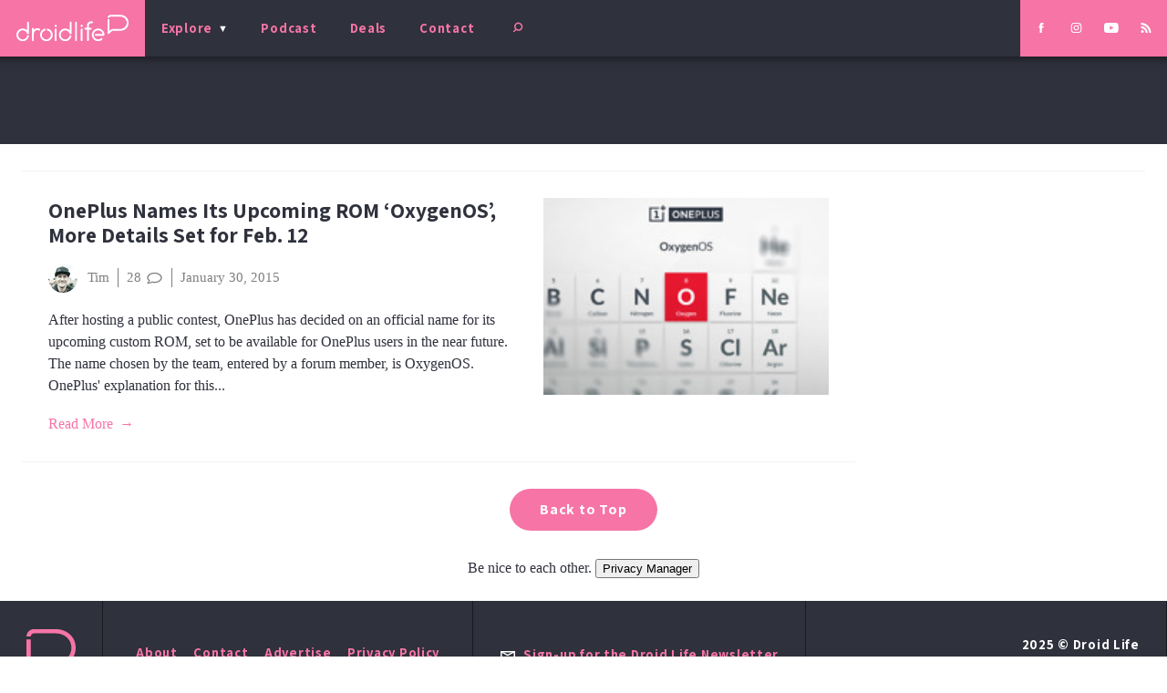

--- FILE ---
content_type: text/html; charset=utf-8
request_url: https://www.google.com/recaptcha/api2/aframe
body_size: 267
content:
<!DOCTYPE HTML><html><head><meta http-equiv="content-type" content="text/html; charset=UTF-8"></head><body><script nonce="xx9skHFaddV5Iz3XWr8IAA">/** Anti-fraud and anti-abuse applications only. See google.com/recaptcha */ try{var clients={'sodar':'https://pagead2.googlesyndication.com/pagead/sodar?'};window.addEventListener("message",function(a){try{if(a.source===window.parent){var b=JSON.parse(a.data);var c=clients[b['id']];if(c){var d=document.createElement('img');d.src=c+b['params']+'&rc='+(localStorage.getItem("rc::a")?sessionStorage.getItem("rc::b"):"");window.document.body.appendChild(d);sessionStorage.setItem("rc::e",parseInt(sessionStorage.getItem("rc::e")||0)+1);localStorage.setItem("rc::h",'1765143723870');}}}catch(b){}});window.parent.postMessage("_grecaptcha_ready", "*");}catch(b){}</script></body></html>

--- FILE ---
content_type: image/svg+xml
request_url: https://www.droid-life.com/wp-content/themes/droidlife/dist/images/logo/droid-life-logo-white_d0ed36fb.svg
body_size: 775
content:
<svg xmlns="http://www.w3.org/2000/svg" width="123" height="30" viewBox="0 0 123 30"><title>Droid Life Logo - White</title><g fill="none"><g fill="#FFF"><path d="M113.5.2h-10c-1.9 0-3.5 1.5-3.6 3.4h2c.1-.8.8-1.4 1.6-1.4h10c4.3 0 7.5 2.8 7.5 6.8 0 3.9-3.2 6.8-7.5 6.8h-8.7c-.3 0-.5.1-.7.3l-2.2 1.9V5.1h-2v15.1c0 .4.3.8.6.9.2.1.3.1.4.1.3 0 .5-.1.7-.2l3.5-3.2h8.4c5.5 0 9.5-3.7 9.5-8.8 0-5.1-4-8.8-9.5-8.8M70.6 16.3c0-.3.1-.5.3-.7.2-.2.4-.3.7-.3.3 0 .5.1.7.3.2.2.3.4.3.7v11.9c0 .2-.1.5-.3.7-.2.1-.4.2-.7.2-.3 0-.5-.1-.7-.2-.2-.2-.3-.5-.3-.7V16.3zm2.2-4c0 .4-.1.7-.3.9-.3.2-.6.4-.9.4-.3 0-.6-.2-.9-.4-.2-.2-.3-.5-.3-.9 0-.3.1-.6.3-.8.3-.3.6-.4.9-.4.3 0 .6.1.9.4.2.2.3.5.3.8zM66 8.1c-.2-.2-.4-.3-.7-.3-.2 0-.5.1-.7.3-.1.2-.2.4-.2.7v19.3c0 .3.1.5.2.7.2.2.5.3.7.3.3 0 .5-.1.7-.3.2-.2.3-.4.3-.7V8.8c0-.3-.1-.5-.3-.7m17.1-.7h-1.2c-2.5 0-4.5 2.1-4.5 4.5v2.6h-1.8c-.2 0-.5.1-.7.2-.2.2-.3.5-.3.7 0 .3.1.6.3.7.2.2.5.3.7.3h1.8v11.8c0 .2.1.5.3.7.2.1.4.2.7.2.3 0 .5-.1.7-.2.2-.2.3-.5.3-.7V16.4h2.2c.2 0 .5-.1.6-.3.2-.1.3-.4.3-.7 0-.2-.1-.5-.3-.7-.1-.1-.4-.2-.6-.2h-2.2v-2.6c0-1.3 1.1-2.5 2.5-2.5h1.2c.5 0 1-.4 1-1 0-.5-.5-1-1-1m11.4 9.9c-1.3-1.3-2.9-2-4.8-2s-3.6.7-4.9 2c-1.4 1.4-2 3-2 4.9 0 1.9.6 3.6 2 4.9 1.3 1.4 3 2 4.9 2 1.7 0 3.2-.5 4.5-1.6.1-.2.2-.5.2-.7 0-.3-.1-.5-.2-.7-.2-.2-.5-.3-.7-.3-.3 0-.5 0-.7.2-.7.6-1.5 1-2.5 1.1-.1 0-.3 0-.5.1h-.4c-.1 0-.2-.1-.3-.1H89c-.6-.1-1.2-.2-1.7-.5-1.5-.8-2.6-2.5-2.6-4.4 0-1.9 1-3.5 2.6-4.3.7-.4 1.5-.6 2.4-.6 1.3 0 2.5.5 3.4 1.4.8.7 1.2 1.6 1.4 2.5h-8.2c-.1.3-.2.7-.2 1 0 .4.1.7.2 1h9.3c.2 0 .5-.1.7-.3.2-.2.3-.4.3-.7 0-1.9-.7-3.5-2.1-4.9m-77.4-1.8c0-.3.1-.5.3-.7.2-.2.4-.3.7-.3.3 0 .5.1.7.3.2.2.3.4.3.7v1.1c2.2-2.4 5.2-1.8 6.2-1.2.2.2.3.2.4.4.2.2.3.4.3.7 0 .2-.1.5-.3.7-.2.2-.5.3-.7.3-.2 0-.2-.1-.5-.1-1.2-.5-2.7-.7-4 .5-1 1-1.4 2.2-1.4 3.5v6.8c0 .2-.1.5-.3.7-.2.1-.4.2-.7.2-.3 0-.5-.1-.7-.2-.2-.2-.3-.5-.3-.7V15.5m25 .8c0-.3.1-.5.3-.7.2-.2.4-.3.7-.3.3 0 .5.1.7.3.2.2.3.4.3.7v11.9c0 .2-.1.5-.3.7-.2.1-.4.2-.7.2-.3 0-.5-.1-.7-.2-.2-.2-.3-.5-.3-.7V16.3zm2.2-4c0 .4-.1.7-.3.9-.3.2-.6.4-.9.4-.4 0-.6-.2-.9-.4-.2-.2-.3-.5-.3-.9 0-.3.1-.6.3-.8.3-.3.5-.4.9-.4.3 0 .6.1.9.4.2.2.3.5.3.8zm-6.6 5c-1.1-1.2-2.5-1.8-4.1-2v2c1 .2 1.9.6 2.7 1.4 1 1 1.5 2.1 1.5 3.5s-.5 2.6-1.5 3.5c-.9 1-2.1 1.5-3.4 1.5-1.4 0-2.6-.5-3.5-1.5-1-.9-1.5-2.1-1.5-3.5s.5-2.5 1.5-3.5c.8-.8 1.7-1.2 2.7-1.4v-2c-1.6.2-3 .8-4.1 2-1.4 1.4-2 3-2 4.9 0 1.9.6 3.6 2 4.9 1.3 1.4 2.9 2 4.9 2 1.9 0 3.5-.6 4.8-2 1.4-1.3 2.1-3 2.1-4.9 0-1.9-.7-3.5-2.1-4.9m20.8 5.4c-.1 1.2-.6 2.2-1.5 3-.9 1-2.1 1.5-3.4 1.5-1.4 0-2.6-.5-3.5-1.5-1-.9-1.5-2.1-1.5-3.5s.5-2.5 1.5-3.5c.9-.9 2.1-1.4 3.5-1.4 1.3 0 2.5.5 3.4 1.4.8.8 1.2 1.6 1.4 2.6h2.1V8.7c0-.2-.1-.5-.3-.7-.2-.1-.5-.2-.7-.2-.3 0-.5.1-.7.2-.2.2-.3.5-.3.7v8.7s0-.1-.1-.1c-1.3-1.3-2.9-2-4.8-2s-3.6.7-4.9 2c-1.4 1.4-2 3-2 4.9 0 1.9.6 3.6 2 4.9 1.3 1.4 3 2 4.9 2 1.9 0 3.5-.6 4.8-2 1.3-1.2 1.9-2.7 2-4.4h-1.9m-46.7 0c-.1 1.2-.6 2.2-1.4 3-1 1-2.1 1.5-3.5 1.5s-2.5-.5-3.5-1.5c-.9-.9-1.4-2.1-1.4-3.5s.5-2.5 1.4-3.5c1-.9 2.1-1.4 3.5-1.4s2.5.5 3.5 1.4c.7.8 1.2 1.6 1.3 2.6h2.1V8.7c0-.2-.1-.5-.3-.7-.2-.1-.4-.2-.7-.2-.3 0-.5.1-.7.2-.2.2-.3.5-.3.7v8.6c-1.4-1.3-3-2-4.9-2-1.9 0-3.5.7-4.9 2-1.3 1.4-2 3-2 4.9 0 1.9.7 3.6 2 4.9 1.4 1.4 3 2 4.9 2 1.9 0 3.5-.6 4.9-2 1.2-1.2 1.9-2.7 2-4.4h-2"/></g></g></svg>